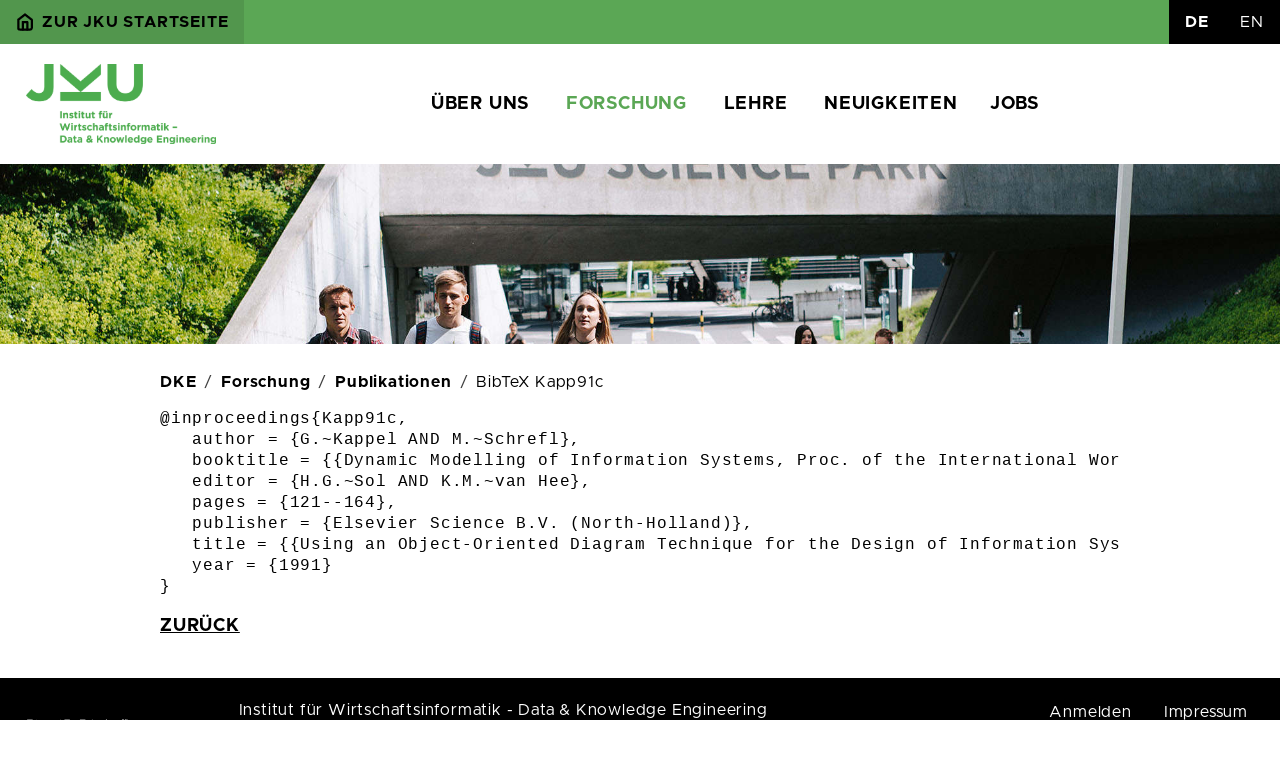

--- FILE ---
content_type: text/html
request_url: https://www.dke.uni-linz.ac.at/research/publications/bibtex.xq?type=paper&code=Kapp91c
body_size: 7409
content:

<!DOCTYPE html
  PUBLIC "-//W3C//DTD XHTML 1.1//EN" "http://www.w3.org/TR/xhtml11/DTD/xhtml11.dtd">
<html xmlns="http://www.w3.org/1999/xhtml" xmlns:xhtml="http://www.w3.org/1999/xhtml" xmlns:dke="http://dke.jku.at/" class="env-prod" lang="de"><head><meta http-equiv="Content-Type" content="text/html; charset=UTF-8" /><meta charset="utf-8" /><meta name="viewport" content="width=device-width, initial-scale=1" /><base href="/" /><title>BibTeX Kapp91c
                                |
                            Institut für Wirtschaftsinformatik - Data &amp; Knowledge Engineering</title><link rel="apple-touch-icon" sizes="180x180" href="/assets/img/favicons/apple-touch-icon.png" /><link rel="icon" type="image/png" sizes="32x32" href="/assets/img/favicons/favicon-32x32.png" /><link rel="icon" type="image/png" sizes="16x16" href="/assets/img/favicons/favicon-16x16.png" /><link rel="manifest" href="/assets/img/favicons/site.webmanifest" /><link rel="mask-icon" color="#000000" href="/assets/img/favicons/safari-pinned-tab.svg" /><meta name="msapplication-TileColor" content="#ffffff" /><meta name="theme-color" content="#ffffff" /><link rel="alternate" hreflang="de" href="/research/publications/bibtex.xq?type=paper&amp;code=Kapp91c&amp;lang=de" /><link rel="alternate" hreflang="en" href="/research/publications/bibtex.xq?type=paper&amp;code=Kapp91c&amp;lang=en" /><link rel="stylesheet" type="text/css" href="/assets/css/app.css" /></head><body class="font-sans antialiased"><nav class="bg-primary" id="topbar"><div class="d-flex flex-wrap align-items-stretch"><ul class="me-auto nav font-bold toJku align-items-center"><li><a class="px-2 nav-link" href="https://www.jku.at/"><svg class="feather me-1"><use href="/assets/fonts/feather-sprite.svg#home"></use></svg><span class="d-none d-md-inline">Zur JKU Startseite</span></a></li></ul><ul class="nav lang align-items-center"><li class="nav-item"><a href="/research/publications/bibtex.xq?type=paper&amp;code=Kapp91c&amp;lang=de" class="px-2 nav-link link-dark active">
                                    DE
                                </a></li><li class="nav-item"><a href="/research/publications/bibtex.xq?type=paper&amp;code=Kapp91c&amp;lang=en" class="px-2 nav-link link-dark">
                                    EN
                                </a></li></ul></div></nav><header class="p-2" id="head"><nav class="d-flex flex-wrap align-items-center justify-content-between navbar navbar-expand-md"><div class="container-fluid"><a href="/index.xq" class="d-flex align-items-center me-lg-auto text-dark text-decoration-none"><img alt="Logo" class="logo d-none d-md-inline" src="/assets/img/logos/dke_hoch_g_de.png" /><img alt="Logo" class="logo d-md-none" src="/assets/img/logos/dke_quer_g_de.png" /></a><button class="navbar-toggler" type="button" data-bs-toggle="collapse" data-bs-target="#mainNavbar" aria-controls="mainNavbar" aria-expanded="false" aria-label="Toggle navigation"><span class="navbar-toggler-icon"></span></button><div class="collapse navbar-collapse justify-content-center mt-2 mt-md-0" id="mainNavbar"><ul class="navbar-nav"><li class="nav-item dropdown px-1"><a class="nav-link dropdown-toggle" data-bs-toggle="dropdown" aria-expanded="false" href="#">Über uns</a><ul class="dropdown-menu dropdown-menu-end"><li><a href="/general/index" class="dropdown-item">Institut</a></li><li><a href="/general/staff" class="dropdown-item">Mitarbeiter</a></li><li><a href="/general/partners" class="dropdown-item">Kooperationspartner</a></li><li><a href="/general/location" class="dropdown-item">Standort</a></li><li><a href="/general/links" class="dropdown-item">Weiterführende Links</a></li></ul></li><li class="nav-item dropdown px-1"><a class="nav-link text-primary dropdown-toggle" data-bs-toggle="dropdown" aria-expanded="false" href="#">Forschung</a><ul class="dropdown-menu dropdown-menu-end"><li><a href="/research/index" class="dropdown-item">Forschungsbereiche</a></li><li><a href="/research/publications" class="dropdown-item text-white">Publikationen</a></li><li><a href="/research/projects" class="dropdown-item">Projekte</a></li><li><a href="/research/awards" class="dropdown-item">Auszeichnungen</a></li></ul></li><li class="nav-item dropdown px-1"><a class="nav-link dropdown-toggle" data-bs-toggle="dropdown" aria-expanded="false" href="#">Lehre</a><ul class="dropdown-menu dropdown-menu-end"><li><a href="/teaching/index" class="dropdown-item">Lehre</a></li><li><a href="/teaching/courses" class="dropdown-item">Aktuelle Lehrveranstaltungen</a></li><li><a href="/teaching/courseoffer" class="dropdown-item">Lehrveranstaltungsangebot</a></li><li><a href="/teaching/bactheses" class="dropdown-item">Bachelorarbeiten</a></li><li><a href="/teaching/mastertheses" class="dropdown-item">Masterarbeiten</a></li><li><a href="/teaching/literature" class="dropdown-item">Literatursuche</a></li></ul></li><li class="nav-item px-1"><a class="nav-link" href="/news">Neuigkeiten</a></li><li class="nav-item px-1"><a class="nav-link" href="/jobs">Jobs</a></li></ul></div></div></nav></header><section class="head-banner"><div class="header-image" style="background:url(/assets/img/banners/banner-studierende1.jpg) repeat-x center center; background-size: cover;"></div></section><main class="container py-2 px-2 mx-auto"><ol class="breadcrumb"><li class="breadcrumb-item"><a href="/index.xq">DKE</a></li><li class="breadcrumb-item"><a href="/research">Forschung</a></li><li class="breadcrumb-item"><a href="/research/publications">Publikationen</a></li><li class="breadcrumb-item">BibTeX Kapp91c</li></ol><h1></h1><pre><code>@inproceedings{Kapp91c,
   author = {G.~Kappel AND M.~Schrefl},
   booktitle = {{Dynamic Modelling of Information Systems, Proc. of the International Working Conference, Noordijkerhout, The Netherlands, April 9--10, 1990}},
   editor = {H.G.~Sol AND K.M.~van Hee},
   pages = {121--164},
   publisher = {Elsevier Science B.V. (North-Holland)},
   title = {{Using an Object-Oriented Diagram Technique for the Design of Information Systems}},
   year = {1991}
}</code></pre><a href="javascript:history.back();" class="text-uppercase">zurück</a></main><footer class="d-flex flex-wrap justify-content-between align-items-center p-2 mt-3 bg-black text-white" id="foot"><div class="col-md-9 d-block d-md-flex align-items-center small"><a href="index.xq" class="mb-3 me-2 mb-md-0 text-muted text-decoration-none lh-1"><img alt="Logo" class="logo" src="/assets/img/logos/dke_quer_w_de.png" /></a><span class="d-block d-md-inline mt-1 mt-md-0">Institut für Wirtschaftsinformatik - Data &amp; Knowledge Engineering<br /><span class="d-none d-md-block">Altenberger Straße 69, 4040 Linz, Österreich, Tel. +43 732 2468 4270, Fax +43 732 2468 4275</span></span></div><ul class="nav col-md-3 justify-content-end"><li class="nav-item"><a href="/login/login.xq" class="nav-link px-2 text-white">Anmelden</a></li><li class="nav-item"><a class="nav-link px-2 text-white" href="/legal_notice.html">Impressum</a></li><li class="nav-item"><a class="nav-link px-2 text-white" href="/privacy.html">Datenschutz</a></li></ul></footer><script src="/assets/js/popper.min.js"></script><script src="/assets/js/bootstrap.min.js"></script><script src="/assets/js/decrypt.js"></script><script src="/assets/js/cookieconsent.js" defer="defer"></script><script src="/assets/js/consent.js" defer="defer"></script></body></html>